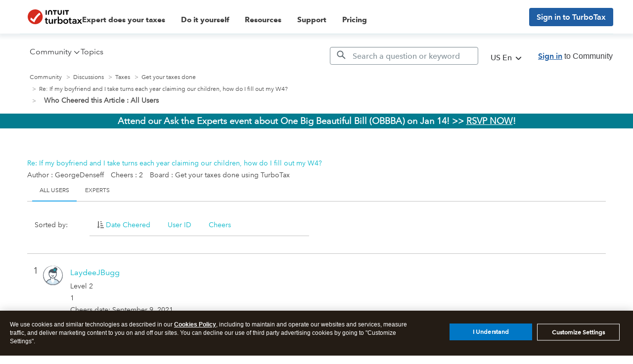

--- FILE ---
content_type: text/html; charset=utf-8
request_url: https://app.leadsrx.com/visitor.php?acctTag=hktywn83008&tz=0&ref=&u=https%3A%2F%2Fttlc.intuit.com%2Fcommunity%2Fkudos%2Fmessagepage%2Fboard-id%2F202%2Fmessage-id%2F839421%2Ftab%2Fall-users&t=Who%20Cheered%20this%20Article&lc=null&anon=1&vin=null
body_size: 216
content:
{"visitorID":2251802524194459,"errCode":"ok","leadSuccesses":[],"hubs":[],"lastTouch":"direct"}

--- FILE ---
content_type: application/javascript;charset=iso-8859-1
request_url: https://fid.agkn.com/f?apiKey=2843367925&1pc=9eaeabf7-9993-4581-863b-04db151bad88&i4=3.138.142.74
body_size: 190
content:
{ "TruAudienceID" : "E1:oZLcQbWgqsQEc1g1pJqNcbJh2mH3hh1NU-WipeHI3ZI3OiHbTweUqf7brTZ_-hQw8dFTOc90PiIgd2Ev95kKCUCMpGRDf6phKQ6_A9LHVRJmWGb4XURW68cn5Em0UsoB", "fid_status" : "", "L0" : "", "L1" : "", "L2" : "", "L3" : "", "a":"000" }

--- FILE ---
content_type: image/svg+xml
request_url: https://digitalasset.intuit.com/content/dam/intuit/cg/en_us/turbotax/ttcom/seals/irs-efile.svg
body_size: 3500
content:
<?xml version="1.0" encoding="UTF-8"?> <svg xmlns="http://www.w3.org/2000/svg" xmlns:xlink="http://www.w3.org/1999/xlink" width="53" height="20" viewBox="0 0 53 20" fill="none"> <path d="M0 0H53V20H0V0Z" fill="url(#pattern0)"></path> <defs> <pattern id="pattern0" patternContentUnits="objectBoundingBox" width="1" height="1"> <use xlink:href="#image0_4845_80099" transform="translate(-0.00314465) scale(0.0179695 0.047619)"></use> </pattern> <image id="image0_4845_80099" width="56" height="21" xlink:href="[data-uri]"></image> </defs> </svg> 